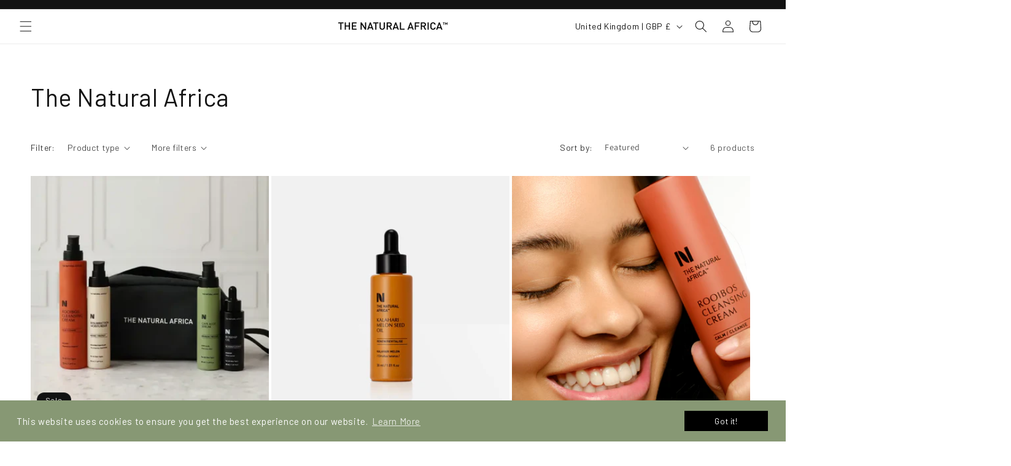

--- FILE ---
content_type: text/javascript
request_url: https://thenaturalafrica.com/cdn/shop/t/20/assets/home-tabs.js?v=143574757347544359781730016790
body_size: -624
content:
$.fn.responsiveTabs=function(){return this.each(function(){var el=$(this),tabs=el.find("dt"),content=el.find("dd"),placeholder=$('<div class="responsive-tabs-placeholder"></div>').insertAfter(el);tabs.on("click",function(){var tab=$(this);tabs.not(tab).removeClass("active"),tab.addClass("active"),placeholder.html(tab.next().html())}),tabs.filter(":first").trigger("click")})},$(document).ready(function(){$(".responsive-tabs").responsiveTabs()});
//# sourceMappingURL=/cdn/shop/t/20/assets/home-tabs.js.map?v=143574757347544359781730016790
